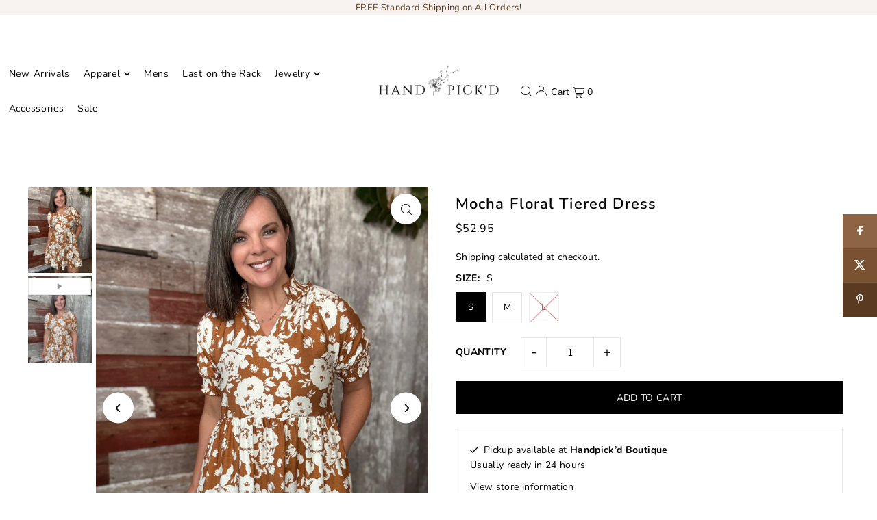

--- FILE ---
content_type: text/javascript; charset=utf-8
request_url: https://handpickdboutique.com/products/mocha-floral-tiered-dress.js
body_size: 1171
content:
{"id":9135047049472,"title":"Mocha Floral Tiered Dress","handle":"mocha-floral-tiered-dress","description":"\u003cp\u003eDoe \u0026amp; Rae\u003c\/p\u003e\n\u003cp\u003eThe Mocha Floral Tiered Dress features an all-over bold floral print in contrasting colors, delivering a fresh and striking appearance. Its smocked high neckline combines vintage-inspired elegance with comfort, while the split V-neck enhances a feminine silhouette. Puff short sleeves with smocked cuffs add a stylish gathered detail and ensure a comfortable fit. The relaxed, tiered A-line shape provides a breezy, easy-to-wear design perfect for effortless style.\u003c\/p\u003e\n\u003cp\u003eCOLORS: Ivory, Brown \u003c\/p\u003e\n\u003cp\u003eFIT: Relaxed (Mel is in the medium)\u003c\/p\u003e\n\u003cp\u003eCARE: Hand wash cold \u003c\/p\u003e\n\u003cp\u003eMATERIAL: 83% Rayon, 17% Nylon\u003c\/p\u003e","published_at":"2025-07-24T11:36:12-05:00","created_at":"2025-07-24T10:15:47-05:00","vendor":"Doe \u0026 Rae","type":"Dresses","tags":["dresses"],"price":5295,"price_min":5295,"price_max":5295,"available":true,"price_varies":false,"compare_at_price":null,"compare_at_price_min":0,"compare_at_price_max":0,"compare_at_price_varies":false,"variants":[{"id":46849138229504,"title":"S","option1":"S","option2":null,"option3":null,"sku":null,"requires_shipping":true,"taxable":true,"featured_image":null,"available":true,"name":"Mocha Floral Tiered Dress - S","public_title":"S","options":["S"],"price":5295,"weight":454,"compare_at_price":null,"inventory_management":"shopify","barcode":"38229504","requires_selling_plan":false,"selling_plan_allocations":[]},{"id":46849138262272,"title":"M","option1":"M","option2":null,"option3":null,"sku":null,"requires_shipping":true,"taxable":true,"featured_image":null,"available":true,"name":"Mocha Floral Tiered Dress - M","public_title":"M","options":["M"],"price":5295,"weight":454,"compare_at_price":null,"inventory_management":"shopify","barcode":"38262272","requires_selling_plan":false,"selling_plan_allocations":[]},{"id":46849138295040,"title":"L","option1":"L","option2":null,"option3":null,"sku":null,"requires_shipping":true,"taxable":true,"featured_image":null,"available":false,"name":"Mocha Floral Tiered Dress - L","public_title":"L","options":["L"],"price":5295,"weight":454,"compare_at_price":null,"inventory_management":"shopify","barcode":"38295040","requires_selling_plan":false,"selling_plan_allocations":[]}],"images":["\/\/cdn.shopify.com\/s\/files\/1\/0142\/6649\/9130\/files\/IMG-5415.jpg?v=1753374944"],"featured_image":"\/\/cdn.shopify.com\/s\/files\/1\/0142\/6649\/9130\/files\/IMG-5415.jpg?v=1753374944","options":[{"name":"Size","position":1,"values":["S","M","L"]}],"url":"\/products\/mocha-floral-tiered-dress","media":[{"alt":null,"id":36206259011840,"position":1,"preview_image":{"aspect_ratio":0.75,"height":3088,"width":2316,"src":"https:\/\/cdn.shopify.com\/s\/files\/1\/0142\/6649\/9130\/files\/IMG-5415.jpg?v=1753374944"},"aspect_ratio":0.75,"height":3088,"media_type":"image","src":"https:\/\/cdn.shopify.com\/s\/files\/1\/0142\/6649\/9130\/files\/IMG-5415.jpg?v=1753374944","width":2316},{"alt":null,"id":36206258979072,"position":2,"preview_image":{"aspect_ratio":0.563,"height":1920,"width":1080,"src":"https:\/\/cdn.shopify.com\/s\/files\/1\/0142\/6649\/9130\/files\/preview_images\/48ff618c60c846afb507645dab78e8cf.thumbnail.0000000000.jpg?v=1753374969"},"aspect_ratio":0.563,"duration":13490,"media_type":"video","sources":[{"format":"mp4","height":852,"mime_type":"video\/mp4","url":"https:\/\/cdn.shopify.com\/videos\/c\/vp\/48ff618c60c846afb507645dab78e8cf\/48ff618c60c846afb507645dab78e8cf.SD-480p-1.5Mbps-51846902.mp4","width":480},{"format":"mp4","height":1920,"mime_type":"video\/mp4","url":"https:\/\/cdn.shopify.com\/videos\/c\/vp\/48ff618c60c846afb507645dab78e8cf\/48ff618c60c846afb507645dab78e8cf.HD-1080p-7.2Mbps-51846902.mp4","width":1080},{"format":"mp4","height":1280,"mime_type":"video\/mp4","url":"https:\/\/cdn.shopify.com\/videos\/c\/vp\/48ff618c60c846afb507645dab78e8cf\/48ff618c60c846afb507645dab78e8cf.HD-720p-4.5Mbps-51846902.mp4","width":720},{"format":"m3u8","height":1920,"mime_type":"application\/x-mpegURL","url":"https:\/\/cdn.shopify.com\/videos\/c\/vp\/48ff618c60c846afb507645dab78e8cf\/48ff618c60c846afb507645dab78e8cf.m3u8","width":1080}]}],"requires_selling_plan":false,"selling_plan_groups":[]}